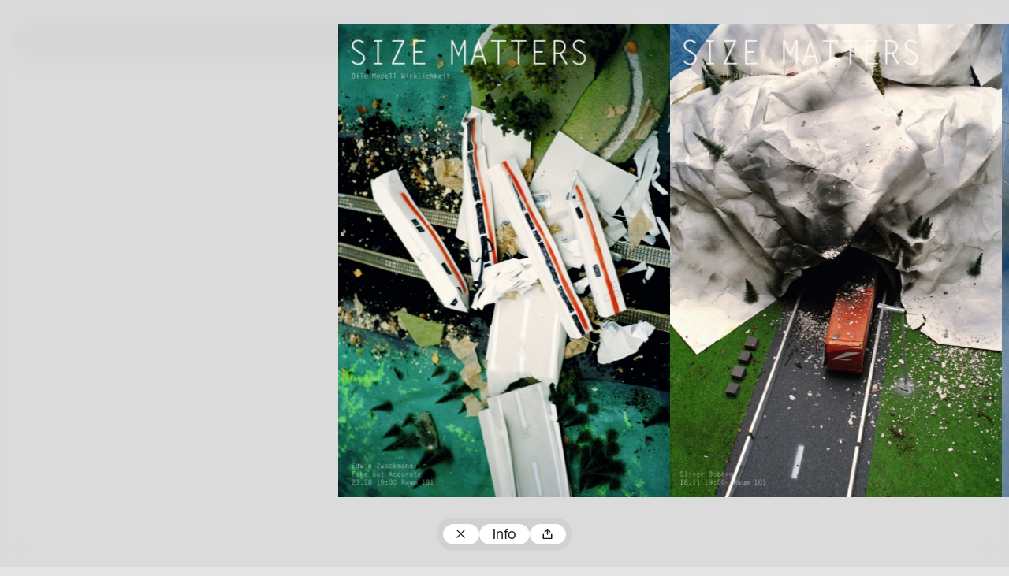

--- FILE ---
content_type: text/html; charset=UTF-8
request_url: https://100-beste-plakate.de/plakate/aus-der-fuenfteiligen-plakatserie-size-matters/
body_size: 4336
content:
<!doctype html><html
class=no-js lang=de><head
data-wpurl=https://100-beste-plakate.de
data-project=100bp2024><meta
charset="utf-8"><title>aus der fünfteiligen Plakatserie »Size matters« • 100 Beste Plakate</title><meta
name='robots' content='max-image-preview:large'><link
rel=alternate title="oEmbed (JSON)" type=application/json+oembed href="https://100-beste-plakate.de/wp-json/oembed/1.0/embed?url=https%3A%2F%2F100-beste-plakate.de%2Fplakate%2Faus-der-fuenfteiligen-plakatserie-size-matters%2F"><link
rel=alternate title="oEmbed (XML)" type=text/xml+oembed href="https://100-beste-plakate.de/wp-json/oembed/1.0/embed?url=https%3A%2F%2F100-beste-plakate.de%2Fplakate%2Faus-der-fuenfteiligen-plakatserie-size-matters%2F&#038;format=xml"><style id=wp-img-auto-sizes-contain-inline-css>img:is([sizes=auto i],[sizes^="auto," i]){contain-intrinsic-size:3000px 1500px}
/*# sourceURL=wp-img-auto-sizes-contain-inline-css */</style><link
rel=stylesheet href=https://100-beste-plakate.de/wp-content/cache/minify/032_e9b1a.css?x51325 media=all><link
rel=https://api.w.org/ href=https://100-beste-plakate.de/wp-json/ ><link
rel=alternate title=JSON type=application/json href=https://100-beste-plakate.de/wp-json/wp/v2/plakate/6154><link
rel=canonical href=https://100-beste-plakate.de/plakate/aus-der-fuenfteiligen-plakatserie-size-matters/ ><link
rel=shortlink href='https://100-beste-plakate.de/?p=6154'><link
rel=icon href=https://100-beste-plakate.de/wp-content/uploads/2025/12/cropped-100bp25_favicon-32x32.png?x51325 sizes=32x32><link
rel=icon href=https://100-beste-plakate.de/wp-content/uploads/2025/12/cropped-100bp25_favicon-192x192.png?x51325 sizes=192x192><link
rel=apple-touch-icon href=https://100-beste-plakate.de/wp-content/uploads/2025/12/cropped-100bp25_favicon-180x180.png?x51325><meta
name="msapplication-TileImage" content="https://100-beste-plakate.de/wp-content/uploads/2025/12/cropped-100bp25_favicon-270x270.png"> <script>document.documentElement.classList.add( 'js' );
document.documentElement.classList.remove( 'no-js' );</script> <meta
name="description"
content="Der Wettbewerb »100 beste Plakate des Jahres«"><meta
name="viewport"
content="width=device-width, initial-scale=1"><meta
property="og:site_name" content="100 Beste Plakate"><meta
property="og:description" content="Der Wettbewerb »100 beste Plakate des Jahres«"><meta
property="og:title" content="aus der fünfteiligen Plakatserie »Size matters«"><meta
property="og:type" content="website"><meta
property="og:image" content="https://100-beste-plakate.de/wp-content/themes/100bp2024/img/preview.png"><meta
name="twitter:card" content="summary_large_image"><meta
name="twitter:url" content="http://100-beste-plakate.de/plakate/aus-der-fuenfteiligen-plakatserie-size-matters/"><meta
name="twitter:title" content="aus der fünfteiligen Plakatserie »Size matters« – 100 Beste Plakate"><meta
name="twitter:description" content="Der Wettbewerb »100 beste Plakate des Jahres«"><meta
name="twitter:image" content="https://100-beste-plakate.de/wp-content/themes/100bp2024/img/preview.png"><style id=global-styles-inline-css>/*<![CDATA[*/:root{--wp--preset--aspect-ratio--square: 1;--wp--preset--aspect-ratio--4-3: 4/3;--wp--preset--aspect-ratio--3-4: 3/4;--wp--preset--aspect-ratio--3-2: 3/2;--wp--preset--aspect-ratio--2-3: 2/3;--wp--preset--aspect-ratio--16-9: 16/9;--wp--preset--aspect-ratio--9-16: 9/16;--wp--preset--color--black: #000000;--wp--preset--color--cyan-bluish-gray: #abb8c3;--wp--preset--color--white: #ffffff;--wp--preset--color--pale-pink: #f78da7;--wp--preset--color--vivid-red: #cf2e2e;--wp--preset--color--luminous-vivid-orange: #ff6900;--wp--preset--color--luminous-vivid-amber: #fcb900;--wp--preset--color--light-green-cyan: #7bdcb5;--wp--preset--color--vivid-green-cyan: #00d084;--wp--preset--color--pale-cyan-blue: #8ed1fc;--wp--preset--color--vivid-cyan-blue: #0693e3;--wp--preset--color--vivid-purple: #9b51e0;--wp--preset--gradient--vivid-cyan-blue-to-vivid-purple: linear-gradient(135deg,rgb(6,147,227) 0%,rgb(155,81,224) 100%);--wp--preset--gradient--light-green-cyan-to-vivid-green-cyan: linear-gradient(135deg,rgb(122,220,180) 0%,rgb(0,208,130) 100%);--wp--preset--gradient--luminous-vivid-amber-to-luminous-vivid-orange: linear-gradient(135deg,rgb(252,185,0) 0%,rgb(255,105,0) 100%);--wp--preset--gradient--luminous-vivid-orange-to-vivid-red: linear-gradient(135deg,rgb(255,105,0) 0%,rgb(207,46,46) 100%);--wp--preset--gradient--very-light-gray-to-cyan-bluish-gray: linear-gradient(135deg,rgb(238,238,238) 0%,rgb(169,184,195) 100%);--wp--preset--gradient--cool-to-warm-spectrum: linear-gradient(135deg,rgb(74,234,220) 0%,rgb(151,120,209) 20%,rgb(207,42,186) 40%,rgb(238,44,130) 60%,rgb(251,105,98) 80%,rgb(254,248,76) 100%);--wp--preset--gradient--blush-light-purple: linear-gradient(135deg,rgb(255,206,236) 0%,rgb(152,150,240) 100%);--wp--preset--gradient--blush-bordeaux: linear-gradient(135deg,rgb(254,205,165) 0%,rgb(254,45,45) 50%,rgb(107,0,62) 100%);--wp--preset--gradient--luminous-dusk: linear-gradient(135deg,rgb(255,203,112) 0%,rgb(199,81,192) 50%,rgb(65,88,208) 100%);--wp--preset--gradient--pale-ocean: linear-gradient(135deg,rgb(255,245,203) 0%,rgb(182,227,212) 50%,rgb(51,167,181) 100%);--wp--preset--gradient--electric-grass: linear-gradient(135deg,rgb(202,248,128) 0%,rgb(113,206,126) 100%);--wp--preset--gradient--midnight: linear-gradient(135deg,rgb(2,3,129) 0%,rgb(40,116,252) 100%);--wp--preset--font-size--small: 13px;--wp--preset--font-size--medium: 20px;--wp--preset--font-size--large: 36px;--wp--preset--font-size--x-large: 42px;--wp--preset--spacing--20: 0.44rem;--wp--preset--spacing--30: 0.67rem;--wp--preset--spacing--40: 1rem;--wp--preset--spacing--50: 1.5rem;--wp--preset--spacing--60: 2.25rem;--wp--preset--spacing--70: 3.38rem;--wp--preset--spacing--80: 5.06rem;--wp--preset--shadow--natural: 6px 6px 9px rgba(0, 0, 0, 0.2);--wp--preset--shadow--deep: 12px 12px 50px rgba(0, 0, 0, 0.4);--wp--preset--shadow--sharp: 6px 6px 0px rgba(0, 0, 0, 0.2);--wp--preset--shadow--outlined: 6px 6px 0px -3px rgb(255, 255, 255), 6px 6px rgb(0, 0, 0);--wp--preset--shadow--crisp: 6px 6px 0px rgb(0, 0, 0);}:where(.is-layout-flex){gap: 0.5em;}:where(.is-layout-grid){gap: 0.5em;}body .is-layout-flex{display: flex;}.is-layout-flex{flex-wrap: wrap;align-items: center;}.is-layout-flex > :is(*, div){margin: 0;}body .is-layout-grid{display: grid;}.is-layout-grid > :is(*, div){margin: 0;}:where(.wp-block-columns.is-layout-flex){gap: 2em;}:where(.wp-block-columns.is-layout-grid){gap: 2em;}:where(.wp-block-post-template.is-layout-flex){gap: 1.25em;}:where(.wp-block-post-template.is-layout-grid){gap: 1.25em;}.has-black-color{color: var(--wp--preset--color--black) !important;}.has-cyan-bluish-gray-color{color: var(--wp--preset--color--cyan-bluish-gray) !important;}.has-white-color{color: var(--wp--preset--color--white) !important;}.has-pale-pink-color{color: var(--wp--preset--color--pale-pink) !important;}.has-vivid-red-color{color: var(--wp--preset--color--vivid-red) !important;}.has-luminous-vivid-orange-color{color: var(--wp--preset--color--luminous-vivid-orange) !important;}.has-luminous-vivid-amber-color{color: var(--wp--preset--color--luminous-vivid-amber) !important;}.has-light-green-cyan-color{color: var(--wp--preset--color--light-green-cyan) !important;}.has-vivid-green-cyan-color{color: var(--wp--preset--color--vivid-green-cyan) !important;}.has-pale-cyan-blue-color{color: var(--wp--preset--color--pale-cyan-blue) !important;}.has-vivid-cyan-blue-color{color: var(--wp--preset--color--vivid-cyan-blue) !important;}.has-vivid-purple-color{color: var(--wp--preset--color--vivid-purple) !important;}.has-black-background-color{background-color: var(--wp--preset--color--black) !important;}.has-cyan-bluish-gray-background-color{background-color: var(--wp--preset--color--cyan-bluish-gray) !important;}.has-white-background-color{background-color: var(--wp--preset--color--white) !important;}.has-pale-pink-background-color{background-color: var(--wp--preset--color--pale-pink) !important;}.has-vivid-red-background-color{background-color: var(--wp--preset--color--vivid-red) !important;}.has-luminous-vivid-orange-background-color{background-color: var(--wp--preset--color--luminous-vivid-orange) !important;}.has-luminous-vivid-amber-background-color{background-color: var(--wp--preset--color--luminous-vivid-amber) !important;}.has-light-green-cyan-background-color{background-color: var(--wp--preset--color--light-green-cyan) !important;}.has-vivid-green-cyan-background-color{background-color: var(--wp--preset--color--vivid-green-cyan) !important;}.has-pale-cyan-blue-background-color{background-color: var(--wp--preset--color--pale-cyan-blue) !important;}.has-vivid-cyan-blue-background-color{background-color: var(--wp--preset--color--vivid-cyan-blue) !important;}.has-vivid-purple-background-color{background-color: var(--wp--preset--color--vivid-purple) !important;}.has-black-border-color{border-color: var(--wp--preset--color--black) !important;}.has-cyan-bluish-gray-border-color{border-color: var(--wp--preset--color--cyan-bluish-gray) !important;}.has-white-border-color{border-color: var(--wp--preset--color--white) !important;}.has-pale-pink-border-color{border-color: var(--wp--preset--color--pale-pink) !important;}.has-vivid-red-border-color{border-color: var(--wp--preset--color--vivid-red) !important;}.has-luminous-vivid-orange-border-color{border-color: var(--wp--preset--color--luminous-vivid-orange) !important;}.has-luminous-vivid-amber-border-color{border-color: var(--wp--preset--color--luminous-vivid-amber) !important;}.has-light-green-cyan-border-color{border-color: var(--wp--preset--color--light-green-cyan) !important;}.has-vivid-green-cyan-border-color{border-color: var(--wp--preset--color--vivid-green-cyan) !important;}.has-pale-cyan-blue-border-color{border-color: var(--wp--preset--color--pale-cyan-blue) !important;}.has-vivid-cyan-blue-border-color{border-color: var(--wp--preset--color--vivid-cyan-blue) !important;}.has-vivid-purple-border-color{border-color: var(--wp--preset--color--vivid-purple) !important;}.has-vivid-cyan-blue-to-vivid-purple-gradient-background{background: var(--wp--preset--gradient--vivid-cyan-blue-to-vivid-purple) !important;}.has-light-green-cyan-to-vivid-green-cyan-gradient-background{background: var(--wp--preset--gradient--light-green-cyan-to-vivid-green-cyan) !important;}.has-luminous-vivid-amber-to-luminous-vivid-orange-gradient-background{background: var(--wp--preset--gradient--luminous-vivid-amber-to-luminous-vivid-orange) !important;}.has-luminous-vivid-orange-to-vivid-red-gradient-background{background: var(--wp--preset--gradient--luminous-vivid-orange-to-vivid-red) !important;}.has-very-light-gray-to-cyan-bluish-gray-gradient-background{background: var(--wp--preset--gradient--very-light-gray-to-cyan-bluish-gray) !important;}.has-cool-to-warm-spectrum-gradient-background{background: var(--wp--preset--gradient--cool-to-warm-spectrum) !important;}.has-blush-light-purple-gradient-background{background: var(--wp--preset--gradient--blush-light-purple) !important;}.has-blush-bordeaux-gradient-background{background: var(--wp--preset--gradient--blush-bordeaux) !important;}.has-luminous-dusk-gradient-background{background: var(--wp--preset--gradient--luminous-dusk) !important;}.has-pale-ocean-gradient-background{background: var(--wp--preset--gradient--pale-ocean) !important;}.has-electric-grass-gradient-background{background: var(--wp--preset--gradient--electric-grass) !important;}.has-midnight-gradient-background{background: var(--wp--preset--gradient--midnight) !important;}.has-small-font-size{font-size: var(--wp--preset--font-size--small) !important;}.has-medium-font-size{font-size: var(--wp--preset--font-size--medium) !important;}.has-large-font-size{font-size: var(--wp--preset--font-size--large) !important;}.has-x-large-font-size{font-size: var(--wp--preset--font-size--x-large) !important;}
/*# sourceURL=global-styles-inline-css *//*]]>*/</style></head><body
class="wp-singular plakate-template-default single single-plakate postid-6154 wp-theme-100bp2024" data-content-role=body><div
class=Shell><section
class=Header
role=banner><h1 class="Header-title">
<a
href=https://100-beste-plakate.de/
title="100 Beste Plakate">100 Beste Plakate
</a></h1><div
class=HeaderNav-wrapper
data-Transitions-role=content
data-Transitions-id=HeaderNav
data-Transitions-mode=sync><button
class="HeaderNav-toggle icon-only"
data-icon=nav
title="Navigation ein/ausblenden"
data-HeaderNav-role=toggle
data-HeaderNav-id=header>Navigation
</button><nav
class="Nav HeaderNav" id=HeaderNav role=navigation data-Nav-role=nav data-Nav-id=header><ul
class="Nav-list HeaderNav-list"><li
id=menu-item-15266 class="home menu-item menu-item-type-custom menu-item-object-custom menu-item-home menu-item-15266 Nav-list-item HeaderNav-list-item"><a
href=https://100-beste-plakate.de>100 Beste Plakate</a></li>
<li
id=menu-item-15270 class="teilnahme menu-item menu-item-type-custom menu-item-object-custom menu-item-15270 Nav-list-item HeaderNav-list-item"><a
href=https://registrierung.100-beste-plakate.de/ >Teilnahme</a></li>
<li
id=menu-item-15268 class="wettbewerb menu-item menu-item-type-custom menu-item-object-custom menu-item-15268 Nav-list-item HeaderNav-list-item"><a
href=https://100-beste-plakate.de/wettbewerb/ >Wettbewerb</a></li>
<li
id=menu-item-15267 class="plakate menu-item menu-item-type-custom menu-item-object-custom menu-item-15267 Nav-list-item HeaderNav-list-item"><a
href=https://100-beste-plakate.de/plakate/ >Plakate</a></li>
<li
id=menu-item-15299 class="menu-item menu-item-type-post_type menu-item-object-page menu-item-15299 Nav-list-item HeaderNav-list-item"><a
href=https://100-beste-plakate.de/ueber-uns/ >Über uns</a></li>
<li
id=menu-item-15269 class="buecher menu-item menu-item-type-custom menu-item-object-custom menu-item-15269 Nav-list-item HeaderNav-list-item"><a
href=https://100-beste-plakate.de/publikationen/ >Bücher</a></li></ul></nav></div></section><section
class=Content
role=main
id=content
data-Transitions-role=bodyClasses
data-Transitions-bodyClasses="wp-singular plakate-template-default single single-plakate postid-6154 wp-theme-100bp2024"
><div
data-Transitions-role=content
data-Transitions-id=Main><div
class="Single-wrapper SinglePosters-wrapper"
data-PosterDetail-role=content><h2 class="Single-title SinglePosters-title">
aus der fünfteiligen Plakatserie »Size matters«</h2><section
class=PosterDetail-content
data-PosterDetail-role=slider/wrapper><div
class=PosterDetail-items
data-PosterDetail-role=slider/items><div
class=PosterDetail-item
data-PosterDetail-role="item slider/item"><div
data-ItemRotation-role=perspective><div
data-ItemRotation-role=wrapper><figure
class="PosterDetail-image Image"
style=background-color:#36A151;
data-ItemRotation-role=front>
<img
class="PosterDetail-image-img Image-img lazyload" data-srcset="https://100-beste-plakate.de/wp-content/uploads/2015/03/100bp08_2260101-22x32.jpg 22w 32h,https://100-beste-plakate.de/wp-content/uploads/2015/03/100bp08_2260101-400x571.jpg 400w 571h,https://100-beste-plakate.de/wp-content/uploads/2015/03/100bp08_2260101-800x1143.jpg 800w 1143h,https://100-beste-plakate.de/wp-content/uploads/2015/03/100bp08_2260101-1200x1714.jpg 1200w 1714h,https://100-beste-plakate.de/wp-content/uploads/2015/03/100bp08_2260101.jpg 1400w 2000h" data-sizes=auto width=1400 height=2000></figure><div
class=PosterDetail-item-info data-ItemRotation-role=back><div
class=PosterDetail-item-info-scroller><dl
class=PosterDetail-item-info-content><dt>
Titel</dt><dd>
aus der fünfteiligen Plakatserie »Size matters«</dd><dt>
Gestalter:innen</dt><dd>
Oliver Dignal, Lorenz Klingebiel</dd><dt>
Land</dt><dd>
Deutschland</dd><dt>
Jahr</dt><dd>
2008</dd><dt>
Format</dt><dd>
Sonstige</dd><dt>
Drucktechnik</dt><dd>
Digitaldruck</dd><dt>
Druckerei</dt><dd>
Druckerei der hfg, Offenbach am Main</dd><dt>
Universität</dt><dd>
Projektauftrag an der Hochschule für Gestaltung Offenbach am Main, Betreuung: Prof. Klaus Hesse, Prof. Martin Liebscher</dd><dt>
Auftraggeber</dt><dd>
hfg Hochschule für Gestaltung Offenbach am Main</dd></dl></div></div></div></div></div><div
class=PosterDetail-item
data-PosterDetail-role="item slider/item"><div
data-ItemRotation-role=perspective><div
data-ItemRotation-role=wrapper><figure
class="PosterDetail-image Image"
style=background-color:#2A5817;
data-ItemRotation-role=front>
<img
class="PosterDetail-image-img Image-img lazyload" data-srcset="https://100-beste-plakate.de/wp-content/uploads/2015/03/100bp08_2260102-22x32.jpg 22w 32h,https://100-beste-plakate.de/wp-content/uploads/2015/03/100bp08_2260102-400x571.jpg 400w 571h,https://100-beste-plakate.de/wp-content/uploads/2015/03/100bp08_2260102-800x1143.jpg 800w 1143h,https://100-beste-plakate.de/wp-content/uploads/2015/03/100bp08_2260102-1200x1714.jpg 1200w 1714h,https://100-beste-plakate.de/wp-content/uploads/2015/03/100bp08_2260102.jpg 1400w 2000h" data-sizes=auto width=1400 height=2000></figure><div
class=PosterDetail-item-info data-ItemRotation-role=back><div
class=PosterDetail-item-info-scroller><dl
class=PosterDetail-item-info-content><dt>
Titel</dt><dd>
aus der fünfteiligen Plakatserie »Size matters«</dd><dt>
Gestalter:innen</dt><dd>
Oliver Dignal, Lorenz Klingebiel</dd><dt>
Land</dt><dd>
Deutschland</dd><dt>
Jahr</dt><dd>
2008</dd><dt>
Format</dt><dd>
Sonstige</dd><dt>
Drucktechnik</dt><dd>
Digitaldruck</dd><dt>
Druckerei</dt><dd>
Druckerei der hfg, Offenbach am Main</dd><dt>
Universität</dt><dd>
Projektauftrag an der Hochschule für Gestaltung Offenbach am Main, Betreuung: Prof. Klaus Hesse, Prof. Martin Liebscher</dd><dt>
Auftraggeber</dt><dd>
hfg Hochschule für Gestaltung Offenbach am Main</dd></dl></div></div></div></div></div><div
class=PosterDetail-item
data-PosterDetail-role="item slider/item"><div
data-ItemRotation-role=perspective><div
data-ItemRotation-role=wrapper><figure
class="PosterDetail-image Image"
style=background-color:#8A3425;
data-ItemRotation-role=front>
<img
class="PosterDetail-image-img Image-img lazyload" data-srcset="https://100-beste-plakate.de/wp-content/uploads/2015/03/100bp08_2260103-22x32.jpg 22w 32h,https://100-beste-plakate.de/wp-content/uploads/2015/03/100bp08_2260103-400x571.jpg 400w 571h,https://100-beste-plakate.de/wp-content/uploads/2015/03/100bp08_2260103-800x1143.jpg 800w 1143h,https://100-beste-plakate.de/wp-content/uploads/2015/03/100bp08_2260103-1200x1714.jpg 1200w 1714h,https://100-beste-plakate.de/wp-content/uploads/2015/03/100bp08_2260103.jpg 1400w 2000h" data-sizes=auto width=1400 height=2000></figure><div
class=PosterDetail-item-info data-ItemRotation-role=back><div
class=PosterDetail-item-info-scroller><dl
class=PosterDetail-item-info-content><dt>
Titel</dt><dd>
aus der fünfteiligen Plakatserie »Size matters«</dd><dt>
Gestalter:innen</dt><dd>
Oliver Dignal, Lorenz Klingebiel</dd><dt>
Land</dt><dd>
Deutschland</dd><dt>
Jahr</dt><dd>
2008</dd><dt>
Format</dt><dd>
Sonstige</dd><dt>
Drucktechnik</dt><dd>
Digitaldruck</dd><dt>
Druckerei</dt><dd>
Druckerei der hfg, Offenbach am Main</dd><dt>
Universität</dt><dd>
Projektauftrag an der Hochschule für Gestaltung Offenbach am Main, Betreuung: Prof. Klaus Hesse, Prof. Martin Liebscher</dd><dt>
Auftraggeber</dt><dd>
hfg Hochschule für Gestaltung Offenbach am Main</dd></dl></div></div></div></div></div><div
class=PosterDetail-item
data-PosterDetail-role="item slider/item"><div
data-ItemRotation-role=perspective><div
data-ItemRotation-role=wrapper><figure
class="PosterDetail-image Image"
style=background-color:#D15B2D;
data-ItemRotation-role=front>
<img
class="PosterDetail-image-img Image-img lazyload" data-srcset="https://100-beste-plakate.de/wp-content/uploads/2015/03/100bp08_2260105-22x32.jpg 22w 32h,https://100-beste-plakate.de/wp-content/uploads/2015/03/100bp08_2260105-400x571.jpg 400w 571h,https://100-beste-plakate.de/wp-content/uploads/2015/03/100bp08_2260105-800x1143.jpg 800w 1143h,https://100-beste-plakate.de/wp-content/uploads/2015/03/100bp08_2260105-1200x1714.jpg 1200w 1714h,https://100-beste-plakate.de/wp-content/uploads/2015/03/100bp08_2260105.jpg 1400w 2000h" data-sizes=auto width=1400 height=2000></figure><div
class=PosterDetail-item-info data-ItemRotation-role=back><div
class=PosterDetail-item-info-scroller><dl
class=PosterDetail-item-info-content><dt>
Titel</dt><dd>
aus der fünfteiligen Plakatserie »Size matters«</dd><dt>
Gestalter:innen</dt><dd>
Oliver Dignal, Lorenz Klingebiel</dd><dt>
Land</dt><dd>
Deutschland</dd><dt>
Jahr</dt><dd>
2008</dd><dt>
Format</dt><dd>
Sonstige</dd><dt>
Drucktechnik</dt><dd>
Digitaldruck</dd><dt>
Druckerei</dt><dd>
Druckerei der hfg, Offenbach am Main</dd><dt>
Universität</dt><dd>
Projektauftrag an der Hochschule für Gestaltung Offenbach am Main, Betreuung: Prof. Klaus Hesse, Prof. Martin Liebscher</dd><dt>
Auftraggeber</dt><dd>
hfg Hochschule für Gestaltung Offenbach am Main</dd></dl></div></div></div></div></div></div></section></div></div></section><section
class=Footer><nav
class="Nav FooterPrimaryNav" id=FooterPrimaryNav role=navigation data-Nav-role=nav data-Nav-id=footerPrimary><ul
class="Nav-list FooterPrimaryNav-list"><li
id=menu-item-15271 class="menu-item menu-item-type-custom menu-item-object-custom menu-item-15271 Nav-list-item FooterPrimaryNav-list-item"><a
href=#>© 100 Beste Plakate e. V. 2026 – Alle Rechte vorbehalten.</a></li>
<li
id=menu-item-15442 class="menu-item menu-item-type-post_type menu-item-object-page menu-item-15442 Nav-list-item FooterPrimaryNav-list-item"><a
href=https://100-beste-plakate.de/faqs/ >FAQs</a></li>
<li
id=menu-item-15443 class="menu-item menu-item-type-post_type menu-item-object-page menu-item-15443 Nav-list-item FooterPrimaryNav-list-item"><a
href=https://100-beste-plakate.de/presse/ >Presse</a></li>
<li
id=menu-item-15302 class="menu-item menu-item-type-post_type menu-item-object-page menu-item-15302 Nav-list-item FooterPrimaryNav-list-item"><a
href=https://100-beste-plakate.de/satzung/ >Satzung</a></li>
<li
id=menu-item-15278 class="menu-item menu-item-type-post_type menu-item-object-page menu-item-15278 Nav-list-item FooterPrimaryNav-list-item"><a
href=https://100-beste-plakate.de/impressum/ >Impressum</a></li>
<li
id=menu-item-15279 class="menu-item menu-item-type-post_type menu-item-object-page menu-item-15279 Nav-list-item FooterPrimaryNav-list-item"><a
href=https://100-beste-plakate.de/datenschutz/ >Datenschutz</a></li></ul></nav><nav
class="Nav FooterSecondaryNav" id=FooterSecondaryNav role=navigation data-Nav-role=nav data-Nav-id=footerSecondary><ul
class="Nav-list FooterSecondaryNav-list"><li
id=menu-item-15280 class="menu-item menu-item-type-custom menu-item-object-custom menu-item-15280 Nav-list-item FooterSecondaryNav-list-item"><a
href=https://www.instagram.com/100besteplakate>Instagram</a></li>
<li
id=menu-item-15281 class="menu-item menu-item-type-custom menu-item-object-custom menu-item-15281 Nav-list-item FooterSecondaryNav-list-item"><a
href=https://www.facebook.com/100besteplakate>Facebook</a></li>
<li
id=menu-item-15284 class="menu-item menu-item-type-post_type menu-item-object-page menu-item-15284 Nav-list-item FooterSecondaryNav-list-item"><a
href=https://100-beste-plakate.de/newsletter/ >Newsletter</a></li></ul></nav></section></div><template
data-PosterDetail-role=template/wrapper><div
class=PosterDetail-wrapper
data-PosterDetail-role=wrapper
data-ItemRotation-role=parent><section
class=PosterDetail-contentWrapper
data-PosterDetail-role=contentWrapper></section><nav
class=PosterDetail-ui
data-PosterDetail-role=ui/wrapper><div
class=PosterDetailUI-wrapper><button
class="PosterDetailUI-button icon-only"
data-icon=arrow-left
data-PosterDetail-role=ui/previous>
Voriges Plakat </button><a
href=https://100-beste-plakate.de/plakate/
class="PosterDetailUI-button icon-only"
data-icon=close
data-PosterDetail-role=ui/close
>
Zum Plakatarchiv </a><button
class=PosterDetailUI-button
data-ItemRotation-role=toggle
data-PosterDetail-role=toggleInfo>
Info </button><button
class="PosterDetailUI-button icon-only"
data-icon=share
data-PosterDetail-role=ui/share
data-PosterDetail-notificationText="URL in die Zwischenablage kopiert.">
Teilen </button><button
class="PosterDetailUI-button icon-only"
data-icon=arrow-right
data-PosterDetail-role=ui/next>
Nächstes Plakat </button></div></nav></div></template> <script type=speculationrules>{"prefetch":[{"source":"document","where":{"and":[{"href_matches":"/*"},{"not":{"href_matches":["/wp-*.php","/wp-admin/*","/wp-content/uploads/*","/wp-content/*","/wp-content/plugins/*","/wp-content/themes/100bp2024/*","/*\\?(.+)"]}},{"not":{"selector_matches":"a[rel~=\"nofollow\"]"}},{"not":{"selector_matches":".no-prefetch, .no-prefetch a"}}]},"eagerness":"conservative"}]}</script> <script >window.mailorderAjaxurl = 'https://100-beste-plakate.de/wp-admin/admin-ajax.php';</script> <script src=https://100-beste-plakate.de/wp-content/cache/minify/032_a7ee3.js?x51325></script> </body></html>

--- FILE ---
content_type: image/svg+xml
request_url: https://100-beste-plakate.de/wp-content/themes/100bp2024/img/icon-arrow-right-32-black.svg?x51325
body_size: 9
content:
<svg width="32" height="32" fill="none" xmlns="http://www.w3.org/2000/svg"><path d="m24 16-8-8m8 8-8 8m8-8H8" stroke="#191919" stroke-width="2" stroke-linecap="round"/></svg>